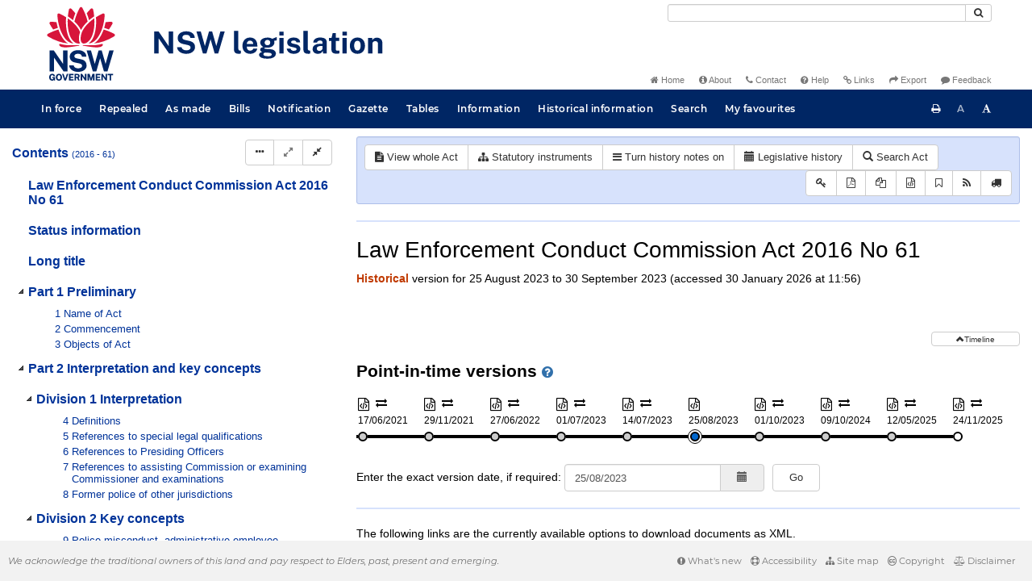

--- FILE ---
content_type: text/css
request_url: https://legislation.nsw.gov.au/css/datatables.7548.css
body_size: 754
content:
div.dataTables_length label {
	float: left;
	text-align: left;
}

div.dataTables_length select {
	width: 75px;
}

div.dataTables_filter label {
	float: l;
}

div.dataTables_paginate {
	float: right;
	margin: 0;
}

.dataTables_paginate .pagination {
    margin: 0px;
}

.dataTable tbody > tr > td {
    padding-top: 10px;
}

.table > tbody > tr > td.actions {
	text-align: left;
	padding-top: 8px;
}

table.table {
	clear: both;
	margin-bottom: 5px !important;
	max-width: none !important;
}

@media (min-width: 992px) {
    table.table {
        table-layout: fixed;
        word-wrap: break-word;
    }
}

table.browse-table {
    table-layout: auto;
}


table.table thead .sorting,
table.table thead .sorting_asc,
table.table thead .sorting_desc,
table.table thead .sorting_asc_disabled,
table.table thead .sorting_desc_disabled {
	cursor: pointer;
	*cursor: hand;
}

table.table thead .sorting { background: url('/images/sort_both.png') no-repeat center right; }
table.table thead .sorting_asc { background: url('/images/sort_asc.png') no-repeat center right; }
table.table thead .sorting_desc { background: url('/images/sort_desc.png') no-repeat center right; }

table.table thead .sorting_asc_disabled { background: url('/images/sort_asc_disabled.png') no-repeat center right; }
table.table thead .sorting_desc_disabled { background: url('/images/sort_desc_disabled.png') no-repeat center right; }

table.dataTable th:active {
	outline: none;
}

/* Scrolling */
.dataTables_scroll {
	overflow: auto; 
	overflow-y: hidden;
}

div.dataTables_scrollHead table {
	margin-bottom: 0 !important;
	border-bottom-left-radius: 0;
	border-bottom-right-radius: 0;
}

div.dataTables_scrollHead table thead tr:last-child th:first-child,
div.dataTables_scrollHead table thead tr:last-child td:first-child {
	border-bottom-left-radius: 0 !important;
	border-bottom-right-radius: 0 !important;
}

div.dataTables_scrollBody table {
	border-top: none;
}

div.dataTables_scrollBody tbody tr:first-child th,
div.dataTables_scrollBody tbody tr:first-child td {
	border-top: none;
}

div.dataTables_scrollFoot table {
	border-top: none;
}




/*
 * TableTools styles
 */
.table tbody tr.active td,
.table tbody tr.active th {
	background-color: #08C;
	color: white;
}

.table tbody tr.active:hover td,
.table tbody tr.active:hover th {
	background-color: #0075b0 !important;
}

.table-striped tbody tr.active:nth-child(odd) td,
.table-striped tbody tr.active:nth-child(odd) th {
	background-color: #017ebc;
}

table.DTTT_selectable tbody tr {
	cursor: pointer;
	*cursor: hand;
}

div.DTTT .btn {
	color: #333 !important;
	font-size: 12px;
}

div.DTTT .btn:hover {
	text-decoration: none !important;
}


ul.DTTT_dropdown.dropdown-menu a {
	color: #333 !important; /* needed only when demo_page.css is included */
}

ul.DTTT_dropdown.dropdown-menu li:hover a {
	background-color: #0088cc;
	color: white !important;
}

/* TableTools information display */
div.DTTT_print_info.modal {
	height: 150px;
	margin-top: -75px;
	text-align: center;
}

div.DTTT_print_info h6 {
	font-weight: normal;
	font-size: 28px;
	line-height: 28px;
	margin: 1em;
}

div.DTTT_print_info p {
	font-size: 14px;
	line-height: 20px;
}



/*
 * FixedColumns styles
 */
div.DTFC_LeftHeadWrapper table,
div.DTFC_LeftFootWrapper table,
table.DTFC_Cloned tr.even {
	background-color: white;
}

div.DTFC_LeftHeadWrapper table {
	margin-bottom: 0 !important;
	border-top-right-radius: 0 !important;
	border-bottom-left-radius: 0 !important;
	border-bottom-right-radius: 0 !important;
}

div.DTFC_LeftHeadWrapper table thead tr:last-child th:first-child,
div.DTFC_LeftHeadWrapper table thead tr:last-child td:first-child {
	border-bottom-left-radius: 0 !important;
	border-bottom-right-radius: 0 !important;
}

div.DTFC_LeftBodyWrapper table {
	border-top: none;
	margin-bottom: 0 !important;
}

div.DTFC_LeftBodyWrapper tbody tr:first-child th,
div.DTFC_LeftBodyWrapper tbody tr:first-child td {
	border-top: none;
}

div.DTFC_LeftFootWrapper table {
	border-top: none;
}

/* Large desktop */
@media (min-width: 1200px) 
{
    div.dataTables_paginate 
    {
        float: right;
        margin: 0;
    }
}

/* Portrait tablet to landscape and desktop */
@media (min-width: 768px) and (max-width: 979px) { ... }

/* Landscape phone to portrait tablet */
@media (max-width: 767px) 
{ 
	.dataTables_wrapper .form-control
    {
    	margin-top: 4px;
    	margin-bottom: 4px;
	} 
}

/* Landscape phones and down */
@media (max-width: 520px) 
{
    div.dataTables_paginate 
    {
        float: left;
        margin: 0;
    }
    
    .dataTable
    {
    	table-layout: auto;
    }
    
    .dataTable tbody > tr > td, .dataTable thead > tr > th
    {
    	width: 100% !important;
    	display: block;
    	float: left;
    }
    
    .dataTable thead > tr > th
    {
    	text-align: center;
    	border-width: 0px 0px 1px 0px;
    }
    
    .dataTable tbody > tr > td
    {
    	text-align: right;
    	border-width: 0px 0px 0px 0px;
    }
    
    .dataTable tr > td:before
    {
    	float: left;
		font-size: 0.9em;
    	content: attr(data-label)" : ";
    	margin-top: 1px;
    }
    
    .dataTable tr
    {
    	border-width: 0;
    	display: block;
    }
    
    .dataTable th[title$="Actions"]
    {
    	display: none;
    }

    .table > tbody > tr > td.actions {
    	text-align: right;
    }
}